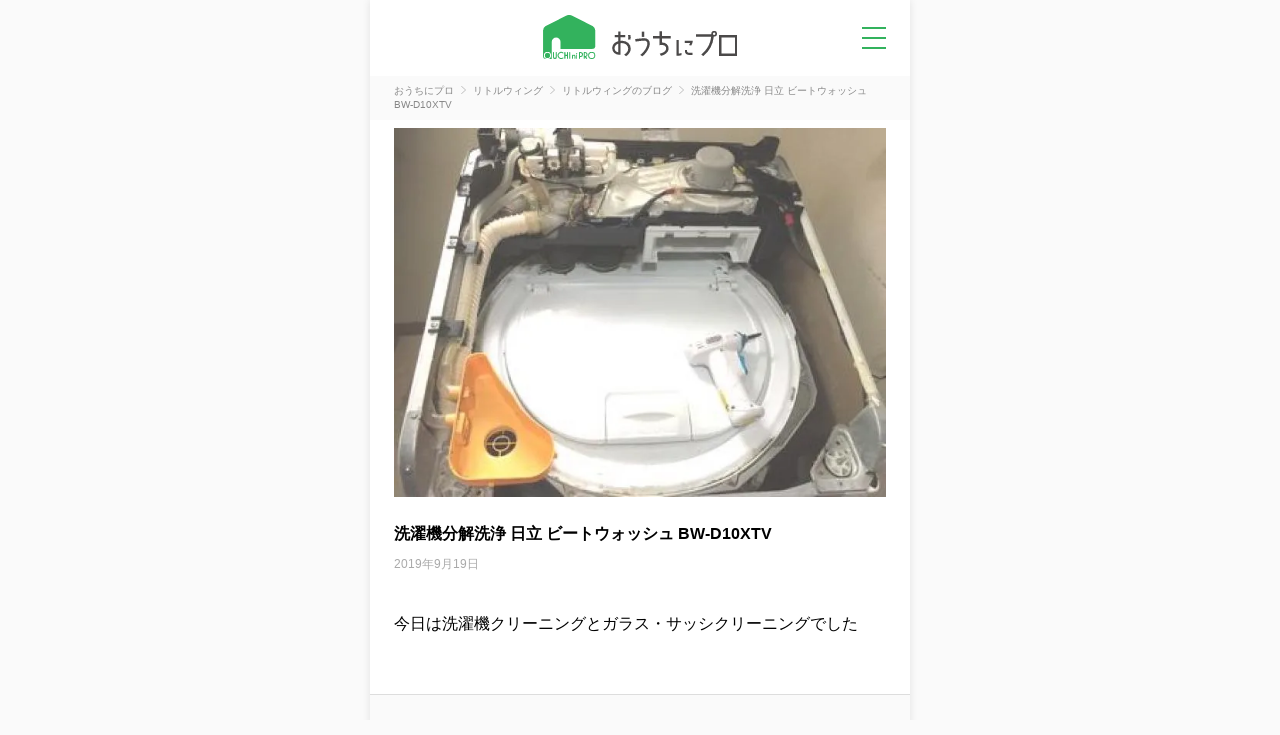

--- FILE ---
content_type: text/html; charset=utf-8
request_url: https://ouchipro.com/corp/784/blog/557/
body_size: 4142
content:
<!DOCTYPE html>
<html lang="ja">
<head>
<meta charset="utf-8">
<meta http-equiv="Content-Type" content="text/html; charset=utf-8">
<title>洗濯機分解洗浄 日立 ビートウォッシュ BW-D10XTV｜おうちにプロ</title>
<meta name="description" content="今日は洗濯機クリーニングとガラス・サッシクリーニングでした">
<meta name="keywords" content="リトルウィング,ブログ,訪問,出張">
<meta property="og:title" content="洗濯機分解洗浄 日立 ビートウォッシュ BW-D10XTV｜おうちにプロ" />
<meta property="og:description" content="今日は洗濯機クリーニングとガラス・サッシクリーニングでした" />
<meta property="og:site_name" content="おうちにプロ" />
<meta property="og:type" content="blog" />
<meta property="og:locale" content="ja_JP" />
<meta property="og:image" content="https://ouchipro.com/img/upload/blog/image/img_20190919211838_pZSVVK.JPG" />
<meta property="og:locality" content="新潟市中央区女池" />
<meta property="og:region" content="新潟県" />
<meta property="og:postal-code" content="950-0941" />
<meta property="og:country-name" content="Japan" />
<link rel="canonical" href="https://ouchipro.com/corp/784/blog/557/">
<link rel="shortcut icon" href="/img/common/favicon.ico" />
<link rel="apple-touch-icon" href="/img/common/apple-touch-icon.png" />

<!-- new css -->
<link rel="stylesheet" type="text/css" href="/css/dist/main.css" />
<link rel="stylesheet" type="text/css" href="/css/dist/pages/blog.css" />

<script src="https://ajax.googleapis.com/ajax/libs/jquery/3.3.1/jquery.min.js"></script>

<script async src="https://s.yimg.jp/images/listing/tool/cv/ytag.js"></script>
<script>
window.yjDataLayer = window.yjDataLayer || [];
function ytag() { yjDataLayer.push(arguments); }
ytag({"type":"ycl_cookie"});
</script>
<!-- Global site tag (gtag.js) - Google Ads: 1027026324 -->
<script async src="https://www.googletagmanager.com/gtag/js?id=AW-1027026324"></script>
<script>
  window.dataLayer = window.dataLayer || [];
  function gtag(){dataLayer.push(arguments);}
  gtag('js', new Date());

  gtag('config', 'AW-1027026324');
</script>

<!-- Google Tag Manager -->
<script>(function(w,d,s,l,i){w[l]=w[l]||[];w[l].push({'gtm.start':
new Date().getTime(),event:'gtm.js'});var f=d.getElementsByTagName(s)[0],
j=d.createElement(s),dl=l!='dataLayer'?'&l='+l:'';j.async=true;j.src=
'https://www.googletagmanager.com/gtm.js?id='+i+dl;f.parentNode.insertBefore(j,f);
})(window,document,'script','dataLayer','GTM-N6RF8WCM');</script>
<!-- End Google Tag Manager -->
<!-- new js -->
<script src="https://code.jquery.com/jquery-3.7.0.min.js"></script>
<script type="text/javascript" src="/js/hamburgermenu.js"></script>

<!-- 構造化データ -->
<script type="application/ld+json">
{
	"@context": "http://schema.org",
	"@graph": [
		{
			"@type": "BlogPosting",
			"headline": "洗濯機分解洗浄 日立 ビートウォッシュ BW-D10XTV",
			"description": "今日は洗濯機クリーニングとガラス・サッシクリーニングでした",
			"image": "https://ouchipro.com/img/upload/blog/image/img_20190919211838_pZSVVK.JPG",
			"datePublished": "2019-09-19T21:18:00+09:00",
			"dateModified": "2019-09-19T21:18:00+09:00",
			"mainEntityOfPage": {
				"@type": "WebPage",
				"@id": "https://ouchipro.com/corp/784/blog/557/"
			},
			"publisher": {
				"@type": "Organization",
				"name": "リトルウィング",
				"logo": {
					"@type": "ImageObject",
					"url": "https://ouchipro.com/img/top/img_facebook.png"
				}
			},
			"author": {
				"@type": "Organization",
				"name": "リトルウィング",
				"url": "https://ouchipro.com/corp/784/"
			},
			"articleBody": "今日は洗濯機クリーニングとガラス・サッシクリーニングでした"
		},
		{
			"@type": "WebPage",
			"name": "洗濯機分解洗浄 日立 ビートウォッシュ BW-D10XTV｜おうちにプロ",
			"description": "今日は洗濯機クリーニングとガラス・サッシクリーニングでした",
			"url": "https://ouchipro.com/corp/784/blog/557/",
			"isPartOf": {
				"@type": "WebSite",
				"name": "おうちにプロ",
				"url": "https://ouchipro.com/"
			}
		},
		{
			"@type": "BreadcrumbList",
			"itemListElement": [
				{
					"@type": "ListItem",
					"position": 1,
					"item": {
						"@id": "https://ouchipro.com/",
						"name": "おうちにプロ"
					}
				},
				{
					"@type": "ListItem",
					"position": 2,
					"item": {
						"@id": "https://ouchipro.com/corp/784/",
						"name": "リトルウィング"
					}
				},
				{
					"@type": "ListItem",
					"position": 3,
					"item": {
						"@id": "https://ouchipro.com/corp/784/blog/",
						"name": "リトルウィングのブログ"
					}
				},
				{
					"@type": "ListItem",
					"position": 4,
					"item": {
						"@id": "https://ouchipro.com/corp/784/blog/557/",
						"name": "洗濯機分解洗浄 日立 ビートウォッシュ BW-D10XTV"
					}
				}
			]
		}
	]
}
</script>

</head>

<body id="blog">
<!-- Google Tag Manager (noscript) -->
<noscript><iframe src="https://www.googletagmanager.com/ns.html?id=GTM-N6RF8WCM"
height="0" width="0" style="display:none;visibility:hidden"></iframe></noscript>
<!-- End Google Tag Manager (noscript) -->

<!-- Google tag (gtag.js) -->
<script async src="https://www.googletagmanager.com/gtag/js?id=G-G1YEV20TJN"></script>
<script>
  window.dataLayer = window.dataLayer || [];
  function gtag(){dataLayer.push(arguments);}
  gtag('js', new Date());

  gtag('config', 'G-G1YEV20TJN');
</script>

	<div class="pc_bg">
		<div class="pc_contents">

			<header id="header" class="header">
	<a class="header__logo" href="/"><img class="header__logo__img" src="/img/common/logo_header.svg" alt="おうちにプロ" /></a>
	<p id="pg-hamburgermenu" class="header__menu none-submenu">メニュー</p>
	<div class="c-hamburgermenuWrap">
		<ul class="c-hamburgermenu">
			<li class="c-hamburgermenu__item">
				<a class="c-hamburgermenu__item__link" href="/customer/">
					<img class="c-hamburgermenu__item__link__icon" src="/img/common/ic_menu_reserve.svg" alt="">
					<span class="c-hamburgermenu__item__link__text">予約を確認</span>
				</a>
			</li>
			<li class="c-hamburgermenu__item">
				<a class="c-hamburgermenu__item__link" href="/mypage/bookmark/">
					<img class="c-hamburgermenu__item__link__icon" src="/img/common/ic_menu_bookmark.svg" alt="">
					<span class="c-hamburgermenu__item__link__text">ブックマーク</span>
				</a>
			</li>
			<li class="c-hamburgermenu__item">
				<a class="c-hamburgermenu__item__link" href="/contents/cp/digitalgift/">
					<img class="c-hamburgermenu__item__link__icon" src="/img/common/ic_menu_campaign.svg" alt="">
					<span class="c-hamburgermenu__item__link__text">口コミキャンペーン</span>
				</a>
			</li>
			<li class="c-hamburgermenu__item">
				<a class="c-hamburgermenu__item__link" href="/article/">
					<img class="c-hamburgermenu__item__link__icon" src="/img/common/ic_menu_helpful.svg" alt="">
					<span class="c-hamburgermenu__item__link__text">お役立ち情報</span>
				</a>
			</li>
			<li class="c-hamburgermenu__item">
				<a class="c-hamburgermenu__item__link" href="/">
					<img class="c-hamburgermenu__item__link__icon" src="/img/common/ic_menu_search.svg" alt="">
					<span class="c-hamburgermenu__item__link__text">サービスを探す</span>
				</a>
				<ul class="c-hamburgermenu__item__category">
					<li class="c-hamburgermenu__item__category__item"><a class="c-hamburgermenu__item__category__item__link" href="/airconcleaning/">エアコンクリーニング</a></li>
					<li class="c-hamburgermenu__item__category__item"><a class="c-hamburgermenu__item__category__item__link" href="/bathcleaning/">お風呂(浴室)クリーニング</a></li>
					<li class="c-hamburgermenu__item__category__item"><a class="c-hamburgermenu__item__category__item__link" href="/fancleaning/">換気扇(レンジフード)クリーニング</a></li>
					<li class="c-hamburgermenu__item__category__item"><a class="c-hamburgermenu__item__category__item__link" href="/watercleaning/">水回りクリーニング(2~5点セット)</a></li>
					<li class="c-hamburgermenu__item__category__item"><a class="c-hamburgermenu__item__category__item__link" href="/housecleaning/">ハウスクリーニング</a></li>
					<li class="c-hamburgermenu__item__category__item"><a class="c-hamburgermenu__item__category__item__link" href="/washercleaning/">洗濯機クリーニング</a></li>
					<li class="c-hamburgermenu__item__category__item"><a class="c-hamburgermenu__item__category__item__link" href="/toiletcleaning/">トイレクリーニング</a></li>
					<li class="c-hamburgermenu__item__category__item"><a class="c-hamburgermenu__item__category__item__link" href="/kitchencleaning/">キッチンクリーニング</a></li>
					<li class="c-hamburgermenu__item__category__item"><a class="c-hamburgermenu__item__category__item__link" href="/washroomcleaning/">洗面所(洗面台)クリーニング</a></li>
				</ul>
			</li>
		</ul>
	</div>
</header>
			<section class="c-breadcrumbs">
				<ul class="c-breadcrumbs__list" itemscope itemtype="http://schema.org/BreadcrumbList">
										<li class="c-breadcrumbs__list__item" itemprop="itemListElement" itemscope itemtype="http://schema.org/ListItem">
						<a href="/" class="c-breadcrumbs__list__item__link" itemprop="item">
							<span itemprop="name">おうちにプロ</span>
						</a>
						<meta itemprop="position" content="1" />
					</li>
					<li class="c-breadcrumbs__list__item" itemprop="itemListElement" itemscope itemtype="http://schema.org/ListItem">
						<a href="/corp/784/" class="c-breadcrumbs__list__item__link" itemprop="item">
							<span itemprop="name">リトルウィング</span>
						</a>
						<meta itemprop="position" content="2" />
					</li>
					<li class="c-breadcrumbs__list__item" itemprop="itemListElement" itemscope itemtype="http://schema.org/ListItem">
						<a href="/corp/784/blog/" class="c-breadcrumbs__list__item__link" itemprop="item">
							<span itemprop="name">リトルウィングのブログ</span>
						</a>
						<meta itemprop="position" content="3" />
					</li>
					<li class="c-breadcrumbs__list__item" itemprop="itemListElement" itemscope itemtype="http://schema.org/ListItem">
						<span class="c-breadcrumbs__list__item__nolink" itemprop="name">洗濯機分解洗浄 日立 ビートウォッシュ BW-D10XTV</span>
						<meta itemprop="position" content="4" />
					</li>
				</ul>
			</section>

			
			<section class="blog">
									<img class="blog__maincatch" src="/img/tbi/width=640,height=480/img/upload/blog/image/img_20190919211838_pZSVVK.JPG" alt="" />
							
				<h1 class="blog__title">洗濯機分解洗浄 日立 ビートウォッシュ BW-D10XTV</h1>
				<p class="blog__date">2019年9月19日</p>

									<p class="blog__txt">今日は洗濯機クリーニングとガラス・サッシクリーニングでした</p>
							</section>

							<section class="blog__list">
					<h2 class="c-midashiLeft">リトルウィングのブログ</h2>
					<ul class="c-blogList">
												<li class="c-blogList__item">
							<a class="c-blogList__item__link" href="/corp/784/blog/2266/">
								<h3 class="c-blogList__item__link__midashi">浴室クリーニング、トイレクリーニング、新潟市</h3>
								<p class="c-blogList__item__link__date">2026年1月19日</p>
								<p class="c-blogList__item__link__text">今日は浴室＋トイレクリーニング</p>
							</a>
						</li>
												<li class="c-blogList__item">
							<a class="c-blogList__item__link" href="/corp/784/blog/2265/">
								<h3 class="c-blogList__item__link__midashi">ドラム式洗濯機クリーニング、新潟市</h3>
								<p class="c-blogList__item__link__date">2026年1月19日</p>
								<p class="c-blogList__item__link__text">今日はドラム式洗濯機クリーニング</p>
							</a>
						</li>
												<li class="c-blogList__item">
							<a class="c-blogList__item__link" href="/corp/784/blog/2264/">
								<h3 class="c-blogList__item__link__midashi">エアコンクリーニング、新潟市</h3>
								<p class="c-blogList__item__link__date">2026年1月19日</p>
								<p class="c-blogList__item__link__text">エアコンクリーニング、ドレンパン＋送風ファン分解オプション付き2台です</p>
							</a>
						</li>
												<li class="c-blogList__item">
							<a class="c-blogList__item__link" href="/corp/784/blog/2263/">
								<h3 class="c-blogList__item__link__midashi">お掃除機能付きエアコンクリーニング、新潟市</h3>
								<p class="c-blogList__item__link__date">2026年1月19日</p>
								<p class="c-blogList__item__link__text">今日も元気にエアコンクリーニング</p>
							</a>
						</li>
												<li class="c-blogList__item">
							<a class="c-blogList__item__link" href="/corp/784/blog/2232/">
								<h3 class="c-blogList__item__link__midashi">お掃除機能付きエアコンクリーニング、新潟市</h3>
								<p class="c-blogList__item__link__date">2025年11月26日</p>
								<p class="c-blogList__item__link__text">今日はエアコンクリーニングetc.
ドレンパン、送風ファン分解オプション付きです。
ちなみに、エアコンは三菱製が一番メンテナンスの事を考えた造りだと思...</p>
							</a>
						</li>
											</ul>

					<a href="/corp/784/blog/" class="c-moreLink">ブログ一覧を見る</a>
				</section>
			
			
			<section class="categoryRank">
  <h2 class="c-midashiLeft">人気のサービス</h2>
  <ul class="c-categoryRank">
    <li class="c-categoryRank__item">
      <a class="c-categoryRank__item__link" href="/airconcleaning/">
        <span class="c-categoryRank__item__link__number">1</span>
        <img class="c-categoryRank__item__link__icon" src="/img/common/ic_airconcleaning.svg" alt="エアコンクリーニング">
        <span class="c-categoryRank__item__link__text">エアコンクリーニング</span>
      </a>
    </li>
    <li class="c-categoryRank__item">
      <a class="c-categoryRank__item__link" href="/bathcleaning/">
        <span class="c-categoryRank__item__link__number">2</span>
        <img class="c-categoryRank__item__link__icon" src="/img/common/ic_bathcleaning.svg" alt="お風呂(浴室)クリーニング">
        <span class="c-categoryRank__item__link__text">お風呂(浴室)クリーニング</span>
      </a>
    </li>
    <li class="c-categoryRank__item">
      <a class="c-categoryRank__item__link" href="/fancleaning/">
        <span class="c-categoryRank__item__link__number">3</span>
        <img class="c-categoryRank__item__link__icon" src="/img/common/ic_fancleaning.svg" alt="換気扇(レンジフード)クリーニング">
        <span class="c-categoryRank__item__link__text">換気扇(レンジフード)クリーニング</span>
      </a>
    </li>
    <li class="c-categoryRank__item">
      <a class="c-categoryRank__item__link" href="/watercleaning/">
        <span class="c-categoryRank__item__link__number">4</span>
        <img class="c-categoryRank__item__link__icon" src="/img/common/ic_watercleaning.svg" alt="水回りクリーニング(2~5点セット)">
        <span class="c-categoryRank__item__link__text">水回りクリーニング(2~5点セット)</span>
      </a>
    </li>
    <li class="c-categoryRank__item">
      <a class="c-categoryRank__item__link" href="/housecleaning/">
        <span class="c-categoryRank__item__link__number">5</span>
        <img class="c-categoryRank__item__link__icon" src="/img/common/ic_housecleaning.svg" alt="ハウスクリーニング">
        <span class="c-categoryRank__item__link__text">ハウスクリーニング</span>
      </a>
    </li>
  </ul>
</section>
			<footer class="c-footer" id="footer">
  <p class="c-footer__midashi">関連サービス</p>
  <ul class="c-footer__related">
    <li class="c-footer__related__item">
      <a href="https://cc-moola.com/
" class="c-footer__related__link" target="_blank"><img class="c-footer__related__link__log" src="/img/common/logo_cocomoola.svg" alt="cocomoola"></a>
    </li>
    <li class="c-footer__related__item">
      <a href="https://glownavi.com/
" class="c-footer__related__link" target="_blank"><img class="c-footer__related__link__logo" src="/img/common/logo_glownavi.svg" alt="glownavi"></a>
    </li>
    <li class="c-footer__related__item">
      <a href="https://zero-medi.com/
" class="c-footer__related__link" target="_blank"><img class="c-footer__related__link__logo" src="/img/common/logo_zeromedia.svg" alt="ゼロメディア"></a>
    </li>
  </ul>
  <ul class="c-footer__menu">
    <li class="c-footer__menu__item"><a class="c-footer__menu__item__link" href="/contents/rules/">利用規約</a></li>
    <li class="c-footer__menu__item"><a class="c-footer__menu__item__link" href="https://zero-accel.co.jp/privacy/">プライバシーポリシー</a></li>
    <li class="c-footer__menu__item"><a class="c-footer__menu__item__link" href="/contents/company/">運営会社</a></li>
    <li class="c-footer__menu__item"><a class="c-footer__menu__item__link" href="/contents/business/">おうちにプロに掲載</a></li>
    <li class="c-footer__menu__item"><a class="c-footer__menu__item__link" href="/contents/team/">制作メンバー一覧</a></li>
    <li class="c-footer__menu__item"><a class="c-footer__menu__item__link" href="/contactus/guide/">お問い合わせ</a></li>
    <li class="c-footer__menu__item"><a class="c-footer__menu__item__link" href="/specialist/">専門家一覧</a></li>
  </ul>
  <div class="c-footer__bottom">
    <div class="c-footer__bottom__left">
      <img class="c-footer__bottom__left__logo" src="/img/common/logo_footer.svg" alt="おうちにプロ ロゴ画像" />
      <p class="c-footer__bottom__left__copyright">&copy; ZERO ACCEL All rights reserved.</p>
    </div>
    <div class="c-footer__bottom__right">
      <img src="/img/common/logo_footer_ymaa.png" alt="YMAA団体認証　株式会社ゼロアクセル　一般社団法人薬機法医療法規格協会" class="c-footer__bottom__right__img">
      <img src="/img/common/logo_footer_ktaa.png" alt="KTAA団体認証　株式会社ゼロアクセル　一般社団法人薬機法医療法規格協会" class="c-footer__bottom__right__img">
    </div>
  </div>
</footer>		</div>
	</div>
</body>
</html>


--- FILE ---
content_type: text/css
request_url: https://ouchipro.com/css/dist/pages/blog.css
body_size: 2173
content:
@charset "UTF-8";.c-midashi{position:relative;padding-bottom:1.6rem;margin-bottom:2.4rem;font-size:1.8rem;font-weight:700;color:#00a945;line-height:1.6;text-align:center}.c-midashi:after{content:"";position:absolute;right:0;left:0;bottom:0;margin:auto;width:3rem;height:.2rem;background-color:#00a945}.c-midashiLeft{margin-bottom:2.4rem;color:#4b4949;font-size:1.8rem;font-weight:700;line-height:1.6;text-align:left}.c-midashiLeftLink{display:flex;justify-content:space-between;align-items:center;margin-bottom:2.4rem}.c-midashiLeftLink__text{color:#4b4949;font-size:1.8rem;font-weight:700;line-height:1.6;text-align:left}.c-midashiLeftLink__link{color:#1468bc;font-size:1.2rem;font-weight:400;line-height:1.6}.inner{background-color:#fff;padding:1.6rem 2.4rem;border-radius:0;border-top:.5px solid #ddd;border-bottom:.5px solid #ddd;font-size:1.2rem}.inner .tit{margin-right:.5rem;color:#eb0c0c;line-height:1.6}.c-paging{display:flex;flex-direction:row;flex-wrap:wrap;justify-content:center;align-items:center;gap:6.8rem;margin-top:4rem}.c-paging__arrow-nolink{opacity:0}.c-paging__list{display:flex;flex-direction:row;flex-wrap:wrap;justify-content:center;align-items:center;gap:2.4rem}.c-paging__list__item{font-size:1.6rem}.c-paging__list__item__link{color:#888}.c-paging__list__item__omit{color:#888}.c-paging__list__item__nolink{color:#00a945;font-weight:700}.c-service{display:flex;flex-direction:column;flex-wrap:wrap;justify-content:center;align-items:center;gap:1.6rem}.c-service-row{overflow-x:auto;display:flex;flex-direction:row;flex-wrap:nowrap;justify-content:flex-start;align-items:center;gap:.8rem;padding:1.4rem 2.4rem;margin:-1.4rem -2.4rem}@media screen and (max-width:780px){.c-service-row{-ms-overflow-style:none;scrollbar-width:none}.c-service-row::-webkit-scrollbar{display:none}}.c-service-row .c-service__item{flex-shrink:0}.c-service__item{width:100%;background-color:#fff;box-shadow:0 0 8px rgba(0,0,0,.1);border-radius:.5rem}.c-service__item__link{color:#4b4949}.c-service__item__link__cont{display:flex;flex-direction:row;flex-wrap:nowrap;justify-content:center;align-items:flex-start;gap:1.6rem;padding:2.4rem 2.4rem 1.6rem;border-bottom:.5px dotted #aaa}.c-service__item__link__cont__img{width:10rem;height:10rem;background-color:#eee;object-fit:cover;object-position:center}.c-service__item__link__cont__text{display:flex;flex-direction:column;flex-wrap:wrap;justify-content:center;align-items:flex-start;gap:1.4rem;flex:1}.c-service__item__link__cont__text__rate{display:flex;flex-direction:row;flex-wrap:wrap;justify-content:flex-start;align-items:end;gap:.8rem .4rem}.c-service__item__link__cont__text__rate__star{width:5em;height:1em;position:relative;font-size:1.6rem}.c-service__item__link__cont__text__rate__star:before{position:absolute;left:0;top:0;content:"★★★★★";color:#ccc;font-size:inherit}.c-service__item__link__cont__text__rate__star:after{position:absolute;left:0;top:0;color:#ff7f00;font-size:inherit;overflow:hidden}.c-service__item__link__cont__text__rate__star.s00:after{content:""}.c-service__item__link__cont__text__rate__star.s05:after{content:"★";width:.5em}.c-service__item__link__cont__text__rate__star.s10:after{content:"★"}.c-service__item__link__cont__text__rate__star.s15:after{content:"★★";width:1.5em}.c-service__item__link__cont__text__rate__star.s20:after{content:"★★"}.c-service__item__link__cont__text__rate__star.s25:after{content:"★★★";width:2.5em}.c-service__item__link__cont__text__rate__star.s30:after{content:"★★★"}.c-service__item__link__cont__text__rate__star.s35:after{content:"★★★★";width:3.5em}.c-service__item__link__cont__text__rate__star.s40:after{content:"★★★★"}.c-service__item__link__cont__text__rate__star.s45:after{content:"★★★★★";width:4.5em}.c-service__item__link__cont__text__rate__star.s50:after{content:"★★★★★"}.c-service__item__link__cont__text__rate__value{margin-right:.4rem;font-size:1.6rem;font-weight:700;color:#ff7f00}.c-service__item__link__cont__text__rate__sub{display:flex;flex-direction:row;flex-wrap:wrap;justify-content:flex-start;align-items:center;gap:.2rem}.c-service__item__link__cont__text__rate__sub:before{content:"("}.c-service__item__link__cont__text__rate__sub:after{content:")"}.c-service__item__link__cont__text__rate__sub__value{margin-left:.1rem;font-size:1rem}.c-service__item__link__cont__text__rate__sub__item{position:relative}.c-service__item__link__cont__text__rate__sub__item:not(:last-child):after{content:"/"}.c-service__item__link__cont__text__rate__count{font-size:1.2rem}.c-service__item__link__cont__text__midashi{display:-webkit-box;-webkit-box-orient:vertical;-webkit-line-clamp:3;overflow:hidden;font-size:1.6rem;font-weight:700;line-height:1.6}.c-service__item__link__cont__text__name{font-size:1.2rem}.c-service__item__link__cont__text__payment{display:flex;flex-direction:row;flex-wrap:wrap;justify-content:flex-start;align-items:center;gap:.8rem .4rem}.c-service__item__link__cont__text__payment__item{padding:.3rem .8rem;background-color:#eee;border-radius:1rem;font-size:1.2rem}.c-service__item__link__menu__price{background-image:url(/img/common/arrow_right.svg);background-repeat:no-repeat;background-position:right 24px center;padding:2.4rem 4.6rem 2.4rem 2.4rem;font-size:1.6rem;font-weight:700;color:#eb0c0c;text-align:right}.c-service__item__link__menu__price__tax{margin-right:.4rem;font-size:1rem;color:#888}.c-blogList{display:flex;flex-direction:column;flex-wrap:nowrap;justify-content:flex-start;align-items:flex-start;gap:1.6rem}.c-blogList__item{width:100%;background-color:#fff;box-shadow:0 0 8px rgba(0,0,0,.1);border-radius:.5rem}.c-blogList__item__link{display:flex;flex-direction:column;flex-wrap:nowrap;justify-content:flex-start;align-items:flex-start;gap:1.2rem;background-image:url(/img/common/arrow_right.svg);background-repeat:no-repeat;background-position:right 2.4rem center;padding:2.4rem 4.6rem 2.4rem 2.4rem}.c-blogList__item__link__midashi{color:#000;font-size:1.6rem;font-weight:700;line-height:1.6}.c-blogList__item__link__date{color:#aaa;font-size:1.2rem}.c-blogList__item__link__text{display:-webkit-box;-webkit-box-orient:vertical;-webkit-line-clamp:2;overflow:hidden;color:#888;font-size:1.6rem;line-height:1.6}.c-categoryRank{display:flex;flex-direction:column;flex-wrap:wrap;justify-content:center;align-items:center;gap:1.6rem}.c-categoryRank__item{width:100%;background-color:#fff;box-shadow:0 0 8px rgba(0,0,0,.1);border-radius:.5rem}.c-categoryRank__item:nth-child(1) .c-categoryRank__item__link__number{background:linear-gradient(60deg,#fff579 0,#ffd629 50%,#fff252 100%)}.c-categoryRank__item:nth-child(2) .c-categoryRank__item__link__number{background:linear-gradient(60deg,#ccc 0,#959595 50%,#aaa 100%)}.c-categoryRank__item:nth-child(3) .c-categoryRank__item__link__number{background:linear-gradient(60deg,#eda95a 0,#fab672 50%,#e8a422 100%)}.c-categoryRank__item:nth-child(n+4) .c-categoryRank__item__link__number{background-color:#00a945}.c-categoryRank__item__link{display:flex;flex-direction:row;flex-wrap:nowrap;justify-content:flex-start;align-items:center;gap:1.2rem;background-image:url(/img/common/arrow_right.svg);background-repeat:no-repeat;background-position:right 24px center;padding:2.4rem 4.6rem 2.4rem 1.6rem;color:#4b4949}.c-categoryRank__item__link__number{flex-shrink:0;display:block;width:3.3rem;padding:.2rem 0;border-radius:1.6rem;color:#fff;font-size:1.2rem;font-weight:700;text-align:center}.c-categoryRank__item__link__text{font-size:1.4rem;font-weight:700;line-height:1.6}.c-more{display:flex;flex-direction:column;flex-wrap:wrap;justify-content:center;align-items:center;gap:.8rem;margin-top:1.6rem;text-align:center;font-size:1.2rem;font-weight:700;cursor:pointer}.c-moreLink{display:block;background-image:url(/img/common/arrow_more_right.svg);background-repeat:no-repeat;background-position:right center;padding:2.4rem 1.6rem 2.4rem 2.4rem;font-size:1.2rem;font-weight:700;line-height:1.6;text-align:right}.c-moreLink+.c-moreLink{padding-top:0;background-position:right top .3rem}.c-btn{display:block;position:relative;width:100%;background-repeat:no-repeat;background-position:right 1.6rem center;border-radius:.5rem;padding:1.8rem 2.8rem;font-size:1.8rem;font-weight:700;text-align:center;line-height:1.6}.c-btn-text-base{font-size:1.4rem}.c-btn-green{background-color:#00a945;background-image:url(/img/common/arrow_right_white.svg);box-shadow:0 .5rem 0 #017247;color:#fff}.c-btn-orange{background-color:#ff7f00;background-image:url(/img/common/arrow_right_white.svg);box-shadow:0 .5rem 0 #b94e00;color:#fff}.c-btn-gray{background-color:#eee;box-shadow:0 .5rem 0 #888;color:#888}.c-btn-disabled{background-image:url(/img/common/arrow_right_white.svg);background-color:#ccc;color:#fff}.c-btn-mt4{margin-top:4rem}.c-btn__fukidashi{position:absolute;left:0;right:0;top:-4.2rem;background-image:url(/img/common/cv_button_fukidashi.svg);background-repeat:no-repeat;background-position:center;background-size:contain;animation:2s fuwafuwa infinite;height:5.9rem;padding-top:.9rem}.c-btn__fukidashi__text{font-size:1.4rem;color:#000}.c-btn__fukidashi__text__sub{display:block;font-size:1rem}.c-btn__fukidashi__text__present{color:#ff7f00}@keyframes fuwafuwa{0%,100%{transform:translateY(0)}50%{transform:translateY(-1rem)}}.fixedButton .c-btn__fukidashi{display:none}.fixedButton.fixedactive .c-btn__fukidashi{display:block}.c-breadcrumbs{background-color:#fafafa;padding:.8rem 2.4rem}.c-breadcrumbs__list__item{display:inline}.c-breadcrumbs__list__item+.c-breadcrumbs__list__item{position:relative;padding-left:1.2rem;margin-left:.4rem;line-height:1.4}.c-breadcrumbs__list__item+.c-breadcrumbs__list__item:before{content:"";width:.8rem;height:.8rem;position:absolute;top:.1rem;left:0;background-image:url(/img/common/arrow_breadcrumbs.svg);background-repeat:no-repeat;background-position:center left}.c-breadcrumbs__list__item__link{color:#888}.c-breadcrumbs__list__item__nolink{color:#888}.blog{background-color:#fff;padding:4rem 2.4rem;padding-top:.8rem;border-bottom:.5px solid #ddd}.blog__maincatch{display:block;margin-bottom:2.4rem;width:100%}.blog__title{margin-bottom:1.2rem;font-size:1.6rem;font-weight:700;line-height:1.6}.blog__date{margin-bottom:4rem;color:#aaa;font-size:1.2rem}.blog__txt{margin-bottom:1.6rem;font-size:1.6rem;line-height:1.8}.blog__list{background-color:#fafafa;padding:2.4rem 2.4rem}.history{background-color:#fafafa;padding:4rem 2.4rem;border-top:.5px solid #ddd}.categoryRank{background-color:#fafafa;padding:4rem 2.4rem;border-top:.5px solid #ddd}